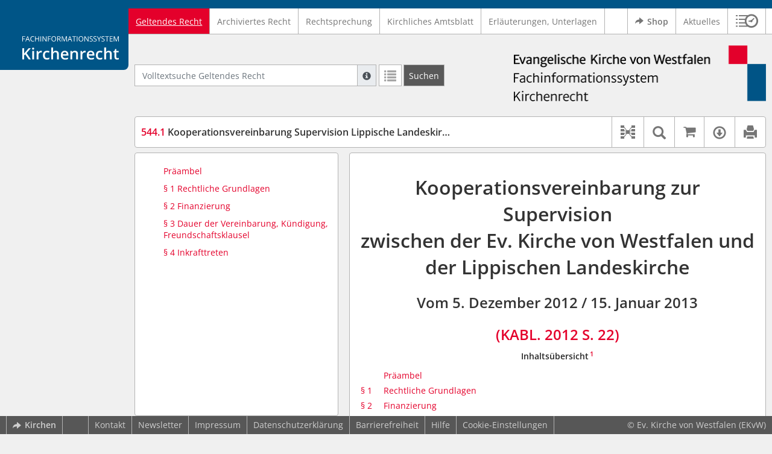

--- FILE ---
content_type: text/html; charset=utf-8
request_url: https://www.kirchenrecht-ekvw.de/document/26502
body_size: 10863
content:
<!DOCTYPE html>
<html lang="de">
  <head>
    <meta charset="utf-8">
    <meta name="viewport" content="width=device-width, initial-scale=1, shrink-to-fit=no">
    <meta http-equiv="X-UA-Compatible" content="IE=edge">
    <meta name="robots" content="index,follow">
    <title>Geltendes Recht: 544.1 Kooperationsvereinbarung Supervision Lippische Landeskirche (SVV-LLK) -  Kirchenrecht Online-Nachschlagewerk | Ev. Kirche von Westfalen</title>

    <link rel="stylesheet" type="text/css" media="all" href="/css/bootstrap.min.css" />
<link rel="stylesheet" type="text/css" media="all" href="/css/styles.css" />
<link rel="stylesheet" type="text/css" media="screen" href="/css/datepicker.css" />
<link rel="stylesheet" type="text/css" media="screen" href="/css/font-awesome.min.css" />
<link rel="stylesheet" type="text/css" media="screen" href="/css/cookieconsent.css" />
<link rel="stylesheet" type="text/css" media="screen" href="/css/bootstrap-pincode-input.css" />

    <link rel="shortcut icon" href="/images/gfx_ekvw/favicon.ico" />
          <!-- Piwik -->
      <script type="text/plain" data-cookiecategory="statistics">
        var _paq = _paq || [];
        _paq.push(["setDomains", ["*.kirchenrecht-ekvw.de","*.ekvw-recht.de","*.kirchenrecht-westfalen.de"]]);
                  _paq.push(['trackPageView']);
                _paq.push(['enableLinkTracking']);
        (function() {
          var u="//wbv-analytics.saltation.de/analytics/";
          _paq.push(['setTrackerUrl', u+'piwik.php']);
          _paq.push(['setSiteId', 1]);
          var d=document, g=d.createElement('script'), s=d.getElementsByTagName('script')[0];
          g.type='text/javascript'; g.async=true; g.defer=true; g.src=u+'piwik.js'; s.parentNode.insertBefore(g,s);
        })();
      </script>
      <!-- End Piwik Code -->
      </head>
  <body class="EKVW">
    <header class="container-fluid headerWrap">
      <div class="topBar"></div>
      <div class="row headerNavigationWrap">
        <div class="col-lg-2 d-none d-lg-flex columnLogo">
          <div class="sideHeaderWrap">
            <div class="sideHeader d-none d-lg-block">
                              <span class="logo"><span class="sr-only">Logo Fachinformationssystem Kirchenrecht</span></span>
                          </div>
          </div>
        </div>
        <div class="col-12 col-lg-10 col-xxl-8 columnNav">
          <div class="container-xl">
                          <div class="contentHeader">
                <div class="navMain d-print-none">
                  <nav class="navbar navbar-expand-lg navbar-light" aria-label="Hauptnavigation">

      <a class="navbar-brand d-lg-none">Fachinformationssystem Kirchenrecht</a>
  
  <button class="navbar-toggler"
          type="button"
          data-toggle="collapse"
          data-target="#navMain"
          aria-controls="navMain"
          aria-expanded="false"
          aria-label="Zeige Hauptnavigation">
    <span class="navbar-toggler-icon"></span>
  </button>

  <div class="collapse navbar-collapse" id="navMain">
    <ul class="nav navbar-nav mr-auto">
            <li class="nav-item active">
              <a class="nav-link" href="/list/geltendes_recht" aria-current="true">Geltendes Recht</a>
          </li>
      <li class="nav-item ">
              <a class="nav-link" href="/list/archiviertes_recht" >Archiviertes Recht</a>
          </li>
      <li class="nav-item ">
              <a class="nav-link" href="/list/rechtsprechung" >Rechtsprechung</a>
          </li>
      <li class="nav-item ">
              <a class="nav-link" href="/list/kirchliches_amtsblatt" >Kirchliches Amtsblatt</a>
          </li>
      <li class="nav-item ">
              <a class="nav-link" href="/list/begruendung" >Erläuterungen, Unterlagen</a>
          </li>
  


<script type="text/javascript">
  var current_group_id = 'geltendes_recht'
</script>

    </ul>
    <ul class="nav navbar-nav navbar-right ml-auto">
              <li class="">
                      <a class="external"  target="_blank"   href="https://kirchenrecht.shop" >
              <span class="externalIcon" aria-hidden="true"></span>              Shop
            </a>
                  </li>
              <li class="">
                      <a class=""   href="/document/aktuelles" >
                            Aktuelles
            </a>
                  </li>
                  <li class="linkHistoryModalWrap">
        <a href="#historyModal"
           title="Sitzungsverlauf"
           class="btnMeinKirchenrecht"
           data-toggle="modal"
           data-target="#historyModal"
           aria-haspopup="dialog"
           aria-label="Sitzungsverlauf im Modal öffnen"
           role="button">
          <span class="icon-btn_meinKirchenrecht" aria-hidden="true"></span>
          <span class="sr-only">Sitzungsverlauf im Modal öffnen</span>
        </a>
      </li>
          </ul>
  </div>
</nav>

                </div>
              </div>
                      </div>
        </div>
        <div class="col-xxl-2 d-none d-xxl-flex columnSpacer"></div>
      </div>

    </header>

    <main class="container-fluid">
      <div class="row headerContentWrap">
        <div class="col-lg-2 d-none d-lg-flex"></div>
        <div class="col-12 col-lg-10 col-xxl-8 d-flex">
          <div class="container-xl my-auto">
            <div class="row">
              <div class="col-6 d-flex">
                                                  <form class="searchForm" role="search" action="/search/geltendes_recht" method="POST">
  <div class="input-group input-group-sm">
    <label for="searchword" class="sr-only">Volltextsuche Geltendes Recht</label>
    <input type="text" id="searchword" class="form-control typeahead" name="searchword" placeholder="Volltextsuche Geltendes Recht" value="" />
    <div class="input-group-append">
      <button class="input-group-text searchTooltip mr-1" aria-label="Hilfe zur Suche" aria-describedby="searchExplanation">
        <span class="glyphicon glyphicon-info-sign" aria-hidden="true"></span>
        <span class="searchTooltipContent" style="display:none">
          <span class="d-block mb-2">
            Suche mit Platzhalter "*", Bsp. Pfarrer*, findet auch: "Pfarrerinitiative" oder "Pfarrerausschuss".
          </span>
          <span class="d-block mb-2">
            Weitere Suchoperatoren finden Sie in unserer Hilfe.
          </span>
        </span>
      </button>
      <div id="searchExplanation" class="sr-only">
        <p>
          Suche mit Platzhalter "*", Bsp. Pfarrer*, findet auch: "Pfarrerinitiative" oder "Pfarrerausschuss".
        </p>
        <p>
          Weitere Suchoperatoren finden Sie in unserer Hilfe.
        </p>
      </div>
      <a href="/search/geltendes_recht"
         class="btn btn-default btnContainsGlyphicon mr-1"
         aria-label="Letzte Trefferliste"
         title="Letzte Trefferliste">
        <span class="glyphicon glyphicon-list" aria-hidden="true"></span>
      </a>
      <button type="submit"
              class="btn btn-default btn-neutral btn-search"
              aria-label="Suchen">
        <span class="label d-none d-md-block">Suchen</span>
        <span class="glyphicon glyphicon-search d-md-none" aria-hidden="true"></span>
      </button>
      <input type="hidden" name="current" value="current" />
      <input type="hidden" name="organizations[]" value="EKVW" />
    </div>
  </div>
</form>

                                              </div>
              <div class="col-6 d-flex">
                <div class="churchLogo my-auto ml-auto">
                  <p class="m-0">
                    <a title="zur EKVW-Homepage" href="https://www.ekvw.de" style="width: 100%" ><span class="sr-only">Logo Ev. Kirche von Westfalen</span></a>
                                      </p>
                </div>
                <div class="churchTitle my-auto ml-auto">
                                      <a title="zur EKVW-Homepage" href="https://www.ekvw.de" target="_blank">
                      Ev. Kirche von Westfalen
                    </a>
                                  </div>
              </div>
            </div>
          </div>
        </div>
        <div class="col-xxl-2 d-none d-xxl-flex"></div>
      </div>
      <div class="row headerContentBackgroundWrap"></div>

      <div class="row mainContentWrap">
        <div class="col-lg-2"></div>
        <div class="col-xs-12 col-lg-10 col-xxl-8">
          <div class="container-xl mainContent">
                  <div class="row navigationInfoWrap showSuccess">
      <div class="col-md-12">
        <div class="card">
          <div class="card-body navigationInfo p-0">
            <nav class="navbar navbar-default navbar-expand-sm navbar-ordernav first d-print-none" aria-label="544.1 Kooperationsvereinbarung Supervision Lippische Landeskirche (SVV-LLK)">
              <div class="documentTitle px-0 col-sm-6">
                <h2 title="544.1 Kooperationsvereinbarung Supervision Lippische Landeskirche (SVV-LLK)"><a href="#"><span class="highlight">544.1</span> Kooperationsvereinbarung Supervision Lippische Landeskirche (SVV-LLK)</a></h2>
              </div>
                              <div class="collapse navbar-collapse"
     id="subnavigationCollapse"
     aria-label="Werkzeugleiste"
     role="toolbar">
  <ul class="nav navbar-nav navbar-right ml-auto">
              <li class="nav-item click-toggle d-xl-none documentTocButton">
        <button type="button"
           title="Inhaltsverzeichnis"
           class="nav-link"
           data-toggle="collapse"
           data-target="#documentToc"
           aria-controls="documentToc"
           aria-expanded="false">
          <span class="glyphicon glyphicon-list" aria-hidden="true"></span>
          <span class="sr-only">Inhaltsverzeichnis</span>
        </a>
      </li>
                  <li class="nav-item documentLinkViewButton">
                  <a href="/document/26502/links"
             title="Dokument-Beziehungen"
             class="nav-link"
             data-toggle="modal"
             data-target="#documentLinksModal"
             role="button"
             aria-haspopup="dialog">
            <span class="glyphicon glyphicon-document-links" aria-hidden="true"></span>
            <span class="sr-only">Dokument-Beziehungen</span>
          </a>
              </li>
              <li class="nav-item dropdown py-0 documentSearchButton">
        <button class="nav-link dropdown-toggle"
                title="Textsuche im Dokument"
                type="button"
                data-toggle="dropdown"
                data-reference="#documentContent"
                aria-controls="documentSearchBar"
                aria-expanded="false">
          <span class="glyphicon glyphicon-search" aria-hidden="true"></span>
          <span class="sr-only">Textsuche im Dokument</span>
        </button>
        <div id="documentSearchBar"
     class="dropdown-menu dropdown-menu-right documentSearch py-0"
     onclick="event.stopPropagation()">
  <form class="form-group row m-0">
    <div class="col-sm-12 d-flex">
      <div class="d-flex align-items-center">
        <label for="documentFullTextSearch" class="documentSearchText sr-only my-0 mr-2">Dokument-Volltextsuche</label>
      </div>
      <div class="actionWrap d-flex ml-auto align-items-center">
        <div class="input-group">
          <input type="text"
                  id="documentFullTextSearch"
                  class="form-control form-control-sm documentSearchInput"
                  placeholder="Dokument-Volltextsuche">
          <div class="input-group-append">
            <button type="submit"
                    class="btn btn-sm icon"
                    aria-label="Suchen">
              <span class="glyphicon glyphicon-search" aria-hidden="true"></span>
              <span class="sr-only">Suchen</span>
            </button>
          </div>
        </div>
        <button type="button"
                id="documentSearchNext"
                title="Nächster Treffer im Dokument"
                aria-label="Nächster Treffer im Dokument">
          <span class="glyphicon glyphicon glyphicon-chevron-down" aria-hidden="true"></span>
          <span class="sr-only">Nächster Treffer im Dokument</span>
        </button>
        <button type="button"
                id="documentSearchPrev"
                title="Vorheriger Treffer im Dokument"
                aria-label="Vorheriger Treffer im Dokument">
          <span class="glyphicon glyphicon glyphicon-chevron-up" aria-hidden="true"></span>
          <span class="sr-only">Vorheriger Treffer im Dokument</span>
        </button>
      </div>
    </div>
  </form>
</div>
      </li>
              <li class="nav-item documentCartButton">
        <a href="http://kirchenrecht.shop/PdfCollection/init/article/ekvw-360361"
           title="Auf kirchenrecht.shop bestellen"
           class="nav-link"
           target="_blank">
          <i class="fa fa-shopping-cart"></i>
          <span class="sr-only">Auf kirchenrecht.shop bestellen</span>
        </a>
      </li>
              <li class="nav-item dropdown documentDownloadButton">
        <button class="nav-link dropdown-toggle"
                title="Verfügbare E-Book-Formate"
                type="button"
                data-toggle="dropdown"
                aria-controls="documentDownload"
                aria-expanded="false">
          <span class="glyphicon glyphicon-download" aria-hidden="true"></span>
          <span class="sr-only">Verfügbare E-Book-Formate</span>
        </button>
        <div id="documentDownload" class="dropdown-menu dropdown-menu-right wokrlistsuccess">
  <ul role="presentation">
          <li>
        <a href="/pdf/26502.pdf" class="dropdown-item" target="_blank" title="Download PDF">Download als PDF</a>
      </li>
              <li>
        <a href="/word/26502.doc" class="dropdown-item" title="Download Word (ab 2003)">Download als Word (ab 2003)</a>
      </li>
              <li>
        <a href="/word/pandoc/26502.doc" class="dropdown-item" title="Download Word (docx)">Download als Word (docx)</a>
      </li>
      <li>
        <a href="/word/pandoc_no_subscript/26502.doc" class="dropdown-item" title="Download Word (docx) Ohne Satzzahlen">Download als Word (docx) Ohne Satzzahlen</a>
      </li>
              <li>
        <a href="/epub/26502.epub" class="dropdown-item" title="Download ePub">Download als ePub</a>
      </li>
              <li>
        <a href="/epub_simple/26502.epub" class="dropdown-item" title="Download ePub (Tolino)">Download als ePub (Tolino)</a>
      </li>
              <li>
        <a href="/epub/26502.mobi" class="dropdown-item" title="Download Mobi (Kindle)">Download als Mobi (Kindle)</a>
      </li>
      </ul>
</div>
      </li>
              <li class="nav-item documentPrintButton">
        <a title="Drucken" class="nav-link" href="/pdf/26502.pdf" target="_blank">
          <span class="glyphicon glyphicon-print"></span>
        </a>
      </li>
      </ul>
</div>
                          </nav>
          </div>
        </div>
      </div>
            <div id="documentRelation" class="col-md-8 documentRelation collapse">
  <div class="card">
    <div class="card-body">
      <ul role="presentation" class="relatedDocuments">
        <li>Gesamterläuterungen:
          <ul>
                          <li>-</li>
                      </ul>
        </li>

        <li>Einzelerläuterung:
          <ul>
                          <li>-</li>
                      </ul>
        </li>
      </ul>
    </div>
  </div>
</div>

    </div>
  
  <div class="row">
          <nav class="col-xl-4" aria-label="Dokument Inhaltsverzeichnis">
  <div class="card collapse d-print-none mb-2" id="documentToc" data-toggle="false">
      <div class="card-body documentTocPanel">
        <div class="navbar documentToc" role="complementary">
          <ul>
   <li class="section level_4"><a href="#s00000080" title="Präambel ">Präambel </a></li>
   <li class="section level_4"><a href="#s00000081" title="§ 1  Rechtliche Grundlagen ">§ 1  Rechtliche Grundlagen </a></li>
   <li class="section level_4"><a href="#s00000082" title="§ 2 Finanzierung">§ 2 Finanzierung</a></li>
   <li class="section level_4"><a href="#s00000083" title="§ 3 Dauer der Vereinbarung, Kündigung, Freundschaftsklausel">§ 3 Dauer der Vereinbarung, Kündigung, Freundschaftsklausel</a></li>
   <li class="section level_4"><a href="#s00000084" title="§ 4 Inkrafttreten">§ 4 Inkrafttreten</a></li>
</ul>
        </div>
    </div>
  </div>
</nav>
    
    <div class="col-xl-8">
      <div class="card">
        <div id="documentContent" class="card-body documentContent ">
                    <span xmlns:epub="http://www.idpf.org/2007/ops" class="no-height"><a class="internal" id="top">.</a></span><h1 xmlns:epub="http://www.idpf.org/2007/ops" class="chapter_title center text-center">Kooperationsvereinbarung zur Supervision <br/>zwischen der Ev. Kirche von Westfalen und <br/>der Lippischen Landeskirche </h1><h2 xmlns:epub="http://www.idpf.org/2007/ops" class="chapter_subtitle center text-center">Vom 5. Dezember 2012 / 15. Januar 2013</h2><h2 xmlns:epub="http://www.idpf.org/2007/ops" class="chapter_subtitle center text-center"><a href="/kabl/26189.pdf#page=22" target="_blank">(KABL. 2012 S. 22)</a></h2><div xmlns:epub="http://www.idpf.org/2007/ops" class="toc"><p class="chapter_subtitle_type bold text-center">Inhalts&uuml;bersicht<span class="footnote"><a href="#down1" title="Zur Fu&szlig;note"><sup>1</sup></a><span><a class="internal" id="up1">#</a></span></span></p><table width="100%" style="margin-bottom:10mm;"><tbody><tr style="vertical-align: top;"><td style="vertical-align: top;text-align: left;"><div class="para"></div></td><td style="vertical-align: top;"><div class="para"><a href="#s00000080">Pr&auml;ambel </a></div></td></tr><tr style="vertical-align: top;"><td style="vertical-align: top;text-align: left;"><div class="para"><a href="#s00000081">&sect; 1 </a></div></td><td style="vertical-align: top;"><div class="para"><a href="#s00000081">Rechtliche Grundlagen </a></div></td></tr><tr style="vertical-align: top;"><td style="vertical-align: top;text-align: left;"><div class="para"><a href="#s00000082">&sect; 2</a></div></td><td style="vertical-align: top;"><div class="para"><a href="#s00000082">Finanzierung</a></div></td></tr><tr style="vertical-align: top;"><td style="vertical-align: top;text-align: left;"><div class="para"><a href="#s00000083">&sect; 3</a></div></td><td style="vertical-align: top;"><div class="para"><a href="#s00000083">Dauer der Vereinbarung, K&uuml;ndigung, Freundschaftsklausel</a></div></td></tr><tr style="vertical-align: top;"><td style="vertical-align: top;text-align: left;"><div class="para"><a href="#s00000084">&sect; 4</a></div></td><td style="vertical-align: top;"><div class="para"><a href="#s00000084">Inkrafttreten</a></div></td></tr></tbody></table></div><div xmlns:epub="http://www.idpf.org/2007/ops" class="chapter_para"></div><span xmlns:epub="http://www.idpf.org/2007/ops" class="no-height"><a class="internal" id="s00000068">#</a></span><span xmlns:epub="http://www.idpf.org/2007/ops" class="no-height"><a class="internal" id="s00000069">#</a></span><span xmlns:epub="http://www.idpf.org/2007/ops" class="no-height"><a class="internal" id="s00000070">#</a></span><span xmlns:epub="http://www.idpf.org/2007/ops" class="no-height"><a class="internal" id="s00000071">#</a></span><div xmlns:epub="http://www.idpf.org/2007/ops" class="para">Zwischen der Evangelischen Kirche von Westfalen (EKvW) und der Lippischen Landeskirche (LLK) wird zur gemeinsamen Organisation und Durchf&uuml;hrung von Supervisionsprozessen f&uuml;r Mitarbeiterinnen und Mitarbeiter der Lippischen Landeskirche folgende Vereinbarung geschlossen:</div><span xmlns:epub="http://www.idpf.org/2007/ops" class="section_end 00000071"></span><span xmlns:epub="http://www.idpf.org/2007/ops" class="no-height"><a class="internal" id="s00000080">#</a></span><h4 xmlns:epub="http://www.idpf.org/2007/ops" class="section4_title">Pr&auml;ambel </h4><div xmlns:epub="http://www.idpf.org/2007/ops" class="para"><span class="subscript"> 1&nbsp;</span>Das Institut f&uuml;r Aus-, Fort- und Weiterbildung (IAFW) in Schwerte-Villigst ist eine unselbstst&auml;ndige Einrichtung der Evangelischen Kirche von Westfalen (EKvW) im Sinne von <a href="/document/5732#s11560004" data-document-id="5732">Artikel 156 der Kirchenordnung</a><span class="footnote"><a href="#down2" title="Zur Fu&szlig;note"><sup>2</sup></a><span><a class="internal" id="up2">#</a></span></span>. <span class="subscript"> 2&nbsp;</span>Zu den Aufgaben des IAFW geh&ouml;rt gem&auml;&szlig; &sect; 1 Ziffer 2 der Institutsordnung vom 19. Januar 2012 (KABl. 2012 S. 62) die Organisation und Durchf&uuml;hrung der Supervision im Rahmen der Supervisionsordnung. <span class="subscript"> 3&nbsp;</span>Gem&auml;&szlig; &sect; 1 Ziffer 3 Satz 1 der Institutsordnung kooperiert das IAFW zur Erf&uuml;llung seiner Aufgaben unter anderem mit den Tr&auml;gerkirchen des Gemeinsamen Pastoralkollegs. </div><span xmlns:epub="http://www.idpf.org/2007/ops" class="section_end 00000080"></span><span xmlns:epub="http://www.idpf.org/2007/ops" class="no-height"><a class="internal" id="s00000081">#</a></span><h4 xmlns:epub="http://www.idpf.org/2007/ops" class="section4_title">&sect; 1 <br/>Rechtliche Grundlagen </h4><div xmlns:epub="http://www.idpf.org/2007/ops" class="para"><span class="randnr">
					(
					1
					)
				</span><span class="subscript"> 1&nbsp;</span>Im Auftrag der Lippischen Landeskirche wird durch den Bereich Supervision im Institut f&uuml;r Aus-, Fort- und Weiterbildung die Supervision von Mitarbeiterinnen und Mitarbeitern der Lippischen Landeskirche organisiert und angeboten. <span class="subscript"> 2&nbsp;</span>Sie wird erteilt von kirchlich anerkannten, im kirchlichen Dienst stehenden Supervisorinnen und Supervisoren. </div><div xmlns:epub="http://www.idpf.org/2007/ops" class="para"><span class="randnr">
					(
					2
					)
				</span> Das Angebot der Supervision gilt f&uuml;r alle haupt- und nebenamtlichen Mitarbeiterinnen und Mitarbeiter der Lippischen Landeskirche. </div><div xmlns:epub="http://www.idpf.org/2007/ops" class="para"><span class="randnr">
					(
					3
					)
				</span> Die Supervision von Mitarbeiterinnen und Mitarbeitern der Lippischen Landeskirche erfolgt auf der Grundlage der Verordnung f&uuml;r die Supervision in der Evangelischen Kirche von Westfalen (SVV) vom 14. M&auml;rz 2002 und des Merkblattes zur Verordnung f&uuml;r die Supervision in der Evangelischen Kirche von Westfalen (KABl. 2002 S. 102). </div><div xmlns:epub="http://www.idpf.org/2007/ops" class="para"><span class="randnr">
					(
					4
					)
				</span> Das lippische Landeskirchenamt spricht die Anerkennung nach Ziffer 2.1 SVV von Supervisorinnen und Supervisoren aus dem Bereich der Lippischen Landeskirche im Benehmen mit dem Institut f&uuml;r Aus-, Fort- und Weiterbildung aus. </div><div xmlns:epub="http://www.idpf.org/2007/ops" class="para"><span class="randnr">
					(
					5
					)
				</span> Die anerkannten lippischen Supervisorinnen und Supervisoren werden in eine gemeinsame Liste der Evangelischen Kirche von Westfalen und der Lippischen Landeskirche aufgenommen. Sie werden vom Bereich Supervision im IAFW in regelm&auml;&szlig;igen Abst&auml;nden zu Beratungen und Fachtagungen eingeladen.</div><div xmlns:epub="http://www.idpf.org/2007/ops" class="para"><span class="randnr">
					(
					6
					)
				</span> Die H&ouml;he der Honorars&auml;tze der Supervisorinnen und Supervisoren sowie des von den Supervisandinnen und Supervisanden zu zahlenden Eigenanteils richtet sich nach Ziffer 7 des Merkblattes (siehe Absatz 3). </div><span xmlns:epub="http://www.idpf.org/2007/ops" class="section_end 00000081"></span><span xmlns:epub="http://www.idpf.org/2007/ops" class="no-height"><a class="internal" id="s00000082">#</a></span><h4 xmlns:epub="http://www.idpf.org/2007/ops" class="section4_title">&sect; 2<br/>Finanzierung</h4><div xmlns:epub="http://www.idpf.org/2007/ops" class="para"><span class="randnr">
					(
					1
					)
				</span> Die f&uuml;r den Bereich Supervision im IAFW entstehenden Personal- und Sachkosten werden wie folgt zwischen der Evangelischen Kirche von Westfalen und der Lippischen Landeskirche aufgeteilt:</div><div xmlns:epub="http://www.idpf.org/2007/ops" class="para"><table width="100%"><colgroup><col style="width:75%;;vertical-align: top;"><col style="width:25%;;vertical-align: top;"></colgroup><tbody><tr style="vertical-align: top;"><td style="padding:0px;;vertical-align: top;"><div class="para">Evangelische Kirche von Westfalen</div></td><td style="padding:0px;;vertical-align: top;"><div class="para text-right">97,5 Prozent</div></td></tr><tr style="vertical-align: top;"><td style="padding:0px;;vertical-align: top;"><div class="para">Lippische Landeskirche</div></td><td style="padding:0px;;vertical-align: top;"><div class="para text-right">2,5 Prozent</div></td></tr></tbody></table></div><div xmlns:epub="http://www.idpf.org/2007/ops" class="para"><span class="randnr"/>
					(
					2
					)
				</span><span class="subscript"> 1&nbsp;</span>Die Evangelische Kirche von Westfalen stellt rechtzeitig vor Beginn eines Haushaltsjahres einen Teilhaushaltsplan f&uuml;r den Bereich Supervision im Benehmen mit der Lippischen Landeskirche auf. <span class="subscript"> 2&nbsp;</span>Die Jahresrechnung wird der Lippischen Landeskirche alsbald nach dem Jahresabschluss vorgelegt.</div><div xmlns:epub="http://www.idpf.org/2007/ops" class="para"><span class="randnr">
					(
					3
					)
				</span><span class="subscript"> 1&nbsp;</span>F&uuml;r die Verwaltungsgesch&auml;fte, die die Kassengemeinschaft Haus Villigst, die Tagungsst&auml;tte &bdquo;Haus Villigst&ldquo; und die Verwaltung des IAFW f&uuml;r den Bereich Supervision erledigen, kann eine Verwaltungsvereinbarung zwischen der Evangelischen Kirche von Westfalen und der Lippischen Landeskirche geschlossen werden. <span class="subscript"> 2&nbsp;</span>In dieser Vereinbarung sind die zu erledigenden Arbeiten und die Verg&uuml;tung festzulegen.</div><span xmlns:epub="http://www.idpf.org/2007/ops" class="section_end 00000082"></span><span xmlns:epub="http://www.idpf.org/2007/ops" class="no-height"><a class="internal" id="s00000083">#</a></span><h4 xmlns:epub="http://www.idpf.org/2007/ops" class="section4_title">&sect; 3<br/>Dauer der Vereinbarung, K&uuml;ndigung, Freundschaftsklausel</h4><div xmlns:epub="http://www.idpf.org/2007/ops" class="para"><span class="randnr">
					(
					1
					)
				</span><span class="subscript"> 1&nbsp;</span>Die Vereinbarung wird f&uuml;r die Dauer von f&uuml;nf Jahren geschlossen. <span class="subscript"> 2&nbsp;</span>Die Vereinbarung kann von jedem Vertragspartner zum Laufzeitende mit einer Frist von zwei Monaten gek&uuml;ndigt werden.<span class="subscript"> 3&nbsp;</span>Ihre Laufzeit verl&auml;ngert sich automatisch um weitere f&uuml;nf Jahre, wenn kein Vertragspartner von seinem K&uuml;ndigungsrecht Gebrauch macht. </div><div xmlns:epub="http://www.idpf.org/2007/ops" class="para"><span class="randnr">
					(
					2
					)
				</span> &Auml;nderungen und Erg&auml;nzungen der Vereinbarung beschlie&szlig;en das Landeskirchenamt der Evangelischen Kirche von Westfalen und der Landeskirchenrat der Lippischen Landeskirche. </div><div xmlns:epub="http://www.idpf.org/2007/ops" class="para"><span class="randnr">
					(
					3
					)
				</span> Meinungsverschiedenheiten zur Auslegung werden auf freundschaftlicher Basis beseitigt. Bei wesentlichen &Auml;nderungen der Rechtsgrundlagen f&uuml;r die Supervision wird die Lippische Landeskirche einbezogen.</div><span xmlns:epub="http://www.idpf.org/2007/ops" class="section_end 00000083"></span><span xmlns:epub="http://www.idpf.org/2007/ops" class="no-height"><a class="internal" id="s00000084">#</a></span><h4 xmlns:epub="http://www.idpf.org/2007/ops" class="section4_title">&sect; 4<br/>Inkrafttreten</h4><div xmlns:epub="http://www.idpf.org/2007/ops" class="para">Die Vereinbarung tritt am 1. Januar 2013 in Kraft.</div><span xmlns:epub="http://www.idpf.org/2007/ops" class="section_end 00000084"></span><span xmlns:epub="http://www.idpf.org/2007/ops" class="section_end 00000070"></span><span xmlns:epub="http://www.idpf.org/2007/ops" class="section_end 00000069"></span><span xmlns:epub="http://www.idpf.org/2007/ops" class="section_end 00000068"></span><hr xmlns:epub="http://www.idpf.org/2007/ops"><div xmlns:epub="http://www.idpf.org/2007/ops" class="para"><span><a class="internal" id="down1">#</a></span><span class="footnote"><br/><a href="#up1" title="Zur&uuml;ck">1<span>&nbsp;&uarr;</span></a> <span class="para">Die Inhalts&uuml;bersicht ist nicht Bestandteil dieser Vereinbarung.</span></span></div><div xmlns:epub="http://www.idpf.org/2007/ops" class="para"><span><a class="internal" id="down2">#</a></span><span class="footnote"><br/><a href="#up2" title="Zur&uuml;ck">2<span>&nbsp;&uarr;</span></a> <span class="para">Nr. <span class="bold">1</span>.</span></span></div>
        </div>
      </div>
    </div>
  </div>

  <div class="modal fade" id="documentLinksModal" tabindex="-1" role="dialog" aria-hidden="true">
    <div class="modal-dialog modal-xl">
      <div class="modal-content">
        <div class="spinner-border text-secondary" role="status">
          <span class="sr-only">Loading...</span>
        </div>
      </div>
    </div>
  </div>
          </div>
        </div>
        <div class="col-xxl-2"></div>
      </div>
    </main>

          <footer class="container-fluid footerWrap hidden-print" role="contentinfo">
                  <!-- original footer content start -->
          <nav class="navbar navbar-default navbar-expand-sm footerNav" aria-label="Abbinder Navigation">
  <ul class="navbar-nav d-none d-xl-flex">
                  <li class="nav-item"><a class="external"  target="_blank"  title="Kirchenrecht – Ihr Webportal zu den Rechtssammlungen der Evangelischen Kirchen" href="https://www.wbv-kommunikation.de/leistungen/kirchenverwaltung/landeskirchen"><span class="externalIcon" aria-hidden="true"></span>Kirchen</a></li>
            </ul>
  <ul class="navbar-nav">
                  <li class="nav-item"><a class=""   href="/document/kontakt">Kontakt</a></li>
                        <li class="nav-item">
          <a href="#newsletterModal"
             data-toggle="modal"
             data-target="#newsletterModal"
             aria-haspopup="dialog"
             role="button">
            Newsletter
          </a>
        </li>
                        <li class="nav-item"><a class=""   href="/document/impressum">Impressum</a></li>
                        <li class="nav-item"><a class=""   href="/document/datenschutz">Datenschutzerklärung</a></li>
                        <li class="nav-item"><a class=""   href="/document/barriefreiheit">Barrierefreiheit</a></li>
                        <li class="nav-item"><a class=""   href="/document/hilfe">Hilfe</a></li>
            </ul>
    <ul class="navbar-nav navCookieSettings">
    <li class="nav-item">
      <a href="#"
         data-cc="c-settings"
         aria-haspopup="dialog"
         role="button">
        Cookie-Einstellungen
      </a>
    </li>
  </ul>
</nav>

                    <div class="footerCopyright">
            <p class="m-0">&copy; Ev. Kirche von Westfalen (EKvW)</p>
          </div>
                    <!-- original footer content end -->
              </footer>
    
    <div class="dialog">
            <div class="modal fade" id="newsletterModal" tabindex="-1" role="dialog" aria-labelledby="newsletterModalLabel" aria-hidden="true">
  <div class="modal-dialog">
    <div class="modal-content">
      <div class="modal-header">
                  <h1 class="modal-title h4" id="newsletterModalLabel"><b>Abonnieren Sie unseren „Newsletter FIS-Kirchenrecht“</b></h1>
                <button type="button" class="close" data-dismiss="modal"><span aria-hidden="true">&times;</span><span class="sr-only">Dialog schließen</span></button>
      </div>

        <div class="modal-body">
          <p>
        Der Newsletter Fachinformationssystem Kirchenrecht der Ev. Kirche von Westfalen informiert Sie über:
      </p>

      <ul>
                  <li>
            das Erscheinen des Kirchlichen Amtsblattes und
          </li>
          <li>
            Wissenswertes zu Neuaufnahmen und wesentliche Änderungen beim kirchlichen Recht
          </li>
        
        
        
              </ul>
    
    <ul class="ticks">
              <li>
          <span class="glyphicon glyphicon-ok" aria-hidden="true"></span>
          monatlich
        </li>
        <li>
          <span class="glyphicon glyphicon-ok" aria-hidden="true"></span>
          kostenlos
        </li>
        <li>
          <span class="glyphicon glyphicon-ok" aria-hidden="true"></span>
          jederzeit kündbar
        </li>
          </ul>
  </div>

              <style type="text/css">

.nl-form-body .element .validation{
  color:#990012;
  display:none;
  font-weight:bold;
}

.nl-form-body .element.invalid .validation{
  display:block !important;
}

.nl-form-body .element.mandatory .first label::after{
  content:"*";
}

.nl-form-body p.descr{
  color:#929292;
  font-size:0.9em;
  line-height:0.9em;
  margin:0 0 0.1em;
  padding:0 0 2px 0;
}

.nl-form-body .first p.descr{
  display:none !important;
}

.nl-form-body .element.invalid input[type=text],.nl-form-body .element.invalid select,.nl-form-body .element.invalid textarea{
  border:solid 1px #990012;
}

</style>

<form id="optin_form_3" action="https://login.mailingwork.de/optin/optin/execute" method="post" accept-charset="utf-8">
  <div class="nl-form-body modal-body">
    <!-- BEGIN ELEMENTS -->
    <input name="account_id"  value="18496" type="hidden" />
    <input name="account_code"  value="fPnQP" type="hidden" />
    <input name="optinsetup_id"  value="3" type="hidden" />
    <input name="optinsetup_code"  value="hGdK9" type="hidden" />
    <input id="fa_4_3" name="ic"  value="" type="hidden" />
    <script> setInterval(function(){ var el=document.getElementById("fa_4_3"); if(el){ if (isNaN(parseInt(el.value)) == true){ el.value = 0; } else{ el.value = parseInt(el.value) + 17; } } }, 1000); </script>

    <div class="element form-group">
      <div id="errorSalutation" class="validation" role="alert" aria-hidden="true">
        Bitte füllen Sie das Pflichtfeld aus.
      </div>
      <div class="first">
        <label for="salutation">Anrede</label>
      </div>
      <div class="second">
        <div>
          <select id="salutation" name="fields[2]" class="form-control" aria-describedby="errorSalutation">
            <option value=""></option>
            <option value="Herr">Herr</option>
            <option value="Frau">Frau</option>
            <option value="keine Anrede">keine Anrede</option>
          </select>
        </div>
      </div>
    </div>
    <div class="element form-group">
      <div id="errorTitle" class="validation" role="alert" aria-hidden="true">
        Bitte füllen Sie das Pflichtfeld aus.
      </div>
      <div class="first">
        <label for="title">Titel</label>
      </div>
      <div class="second">
        <input id="title" name="fields[7]" type="text" value="" class="form-control" placeholder="Titel" aria-describedby="errorTitle" />
      </div>
    </div>
    <div class="element form-group">
      <div id="errorLastName" class="validation" role="alert" aria-hidden="true">
        Bitte füllen Sie das Pflichtfeld aus.
      </div>
      <div class="first">
        <label for="lastName">Nachname</label>
      </div>
      <div class="second">
        <input id="lastName" name="fields[4]" type="text" value="" class="form-control" placeholder="Nachname" aria-describedby="errorLastName" />
      </div>
    </div>
    <div id="fa_9_3" class="element mandatory form-group">
      <div id="errorMail" class="validation" role="alert" aria-hidden="true">
        Bitte füllen Sie das Pflichtfeld aus.
      </div>
      <div class="first">
        <label for="mail">E-Mail</label>
        <p class="descr py-2">* Pflichtfeld</p>
      </div>
      <div class="second">
        <input id="mail" name="fields[1]" type="email" required value="" class="form-control" placeholder="E-Mail" aria-describedby="errorMail" />
        <p class="descr py-2">* Pflichtfeld</p>
      </div>
    </div>
    <div class="element">
      <p>Bitte geben Sie Ihre E-Mail-Adresse ein, um unseren Newsletter zu abonnieren.</p>
    </div>
    <!-- END ELEMENTS -->
  </div>

  <div class="modal-footer">
    <button type="submit" class="btn btn-primary">Absenden</button>
  </div>
</form>

<script type="text/javascript">
  window.addEventListener("load", function(e){
    document.getElementById("optin_form_3").addEventListener("submit", function(e) {
      var makeValid = function(id) {
        document.getElementById(id).className = "element mandatory";
      };

      var makeInvalid = function(id, msg) {
        document.getElementById(id).className = "element mandatory invalid";
      };

      /* BEGIN ELEMENTS */
      try {
        var validmail = new RegExp("^[a-zA-Z0-9_.-]+@[a-zA-Z0-9_.-]+.[a-zA-Z0-9]{2,13}$");
        var value = document.getElementById("fa_9_3").getElementsByTagName("input")[0].value;

        if (value && !validmail.test(value))
          throw "Bitte füllen Sie das Pflichtfeld aus.";

        if (document.getElementById("fa_9_3").getElementsByTagName("input")[0].value.match(/^s*$/))
          throw "Bitte füllen Sie das Pflichtfeld aus.";

        makeValid("fa_9_3");
      } catch(exception) {
        e.preventDefault();
        makeInvalid("fa_9_3", exception);
      }
      /* END ELEMENTS */
    });
  });
  /* BEGIN DTP */
  /* END DTP */
</script>
      
      
      
      
      
      
      
      
          </div>
  </div>
</div>


      
              <div class="newsletterFooterPopup container-fluid" style="display:none;">
  <div class="row">
    <div class="col-xl-2"></div>

    <div class="col-9 col-xl-6 m-auto">
      <p class="m-0">
        Haben Sie bereits unseren Newsletter abonniert?
      </p>
    </div>

    <div class="col-3 col-xl-2 m-auto text-right">
      <button type="button"
              class="btn btn-default btn-neutral mr-5 mr-xl-0"
              aria-label="Newsletter jetzt abonnieren"
              data-toggle="modal"
              data-target="#newsletterModal">
        Jetzt abonnieren
      </button>
    </div>

    <div class="col-xl-2"></div>
  </div>
  <button type="button" class="close"><span aria-hidden="true">&times;</span><span class="sr-only">Dialog schließen</span></button>
</div>

      
              <div class="floatingButtonWrap d-none d-lg-block">
          <a href="https://www.wbv-kommunikation.de/leistungen/kirchenverwaltung" target="_blank">
            <span class="visually-hidden-focusable sr-only">wbv Kommunikation: Kirchenverwaltung LAW|PUBLISHER</span>
          </a>
        </div>
          </div>

    <script type="text/javascript" src="/js/jquery-3.6.0.min.js"></script>
<script type="text/javascript" src="/js/../chCmsExposeRoutingPlugin/js/routing.js"></script>
<script type="text/javascript" src="/js/app/routes.js"></script>
<script type="text/javascript" src="/js/popper.min.js"></script>
<script type="text/javascript" src="/js/bootstrap.min.js"></script>
<script type="text/javascript" src="/js/spin.min.js"></script>
<script type="text/javascript" src="/js/jquery.spin.js"></script>
<script type="text/javascript" src="/js/bootstrap-datepicker.js"></script>
<script type="text/javascript" src="/js/bootstrap-datepicker.de.min.js"></script>
<script type="text/javascript" src="/js/jquery.dotdotdot.min.js"></script>
<script type="text/javascript" src="/js/typeahead.bundle.js"></script>
<script type="text/javascript" src="/js/script.js"></script>
<script type="text/javascript" src="/js/cookieconsent.js"></script>
<script type="text/javascript" src="/js/cookieconsent-init.js"></script>
<script type="text/javascript" src="/js/bootstrap-pincode-input.js"></script>
<script type="text/javascript" src="/js/simplewebauth.min.js"></script>
<script type="text/javascript" src="/js/jquery.scrollTo.min.js"></script>
<script type="text/javascript" src="/js/dohighlight.js"></script>
<script type="text/javascript" src="/js/kr-search.js"></script>
<script type="text/javascript" src="/js/keywordsWithQuicksearch.js"></script>


    <script type="text/javascript">
      $(document).ready(function() {
        $('body > div.dialog').append($('<div class="historyModalWrap">').load(Routing.generate('user_history_modal')));
        $('body > div.dialog').append($('<div class="messageWrap">').load(Routing.generate('navigation_flash_message'), function() {
          $('.flashAlert').fadeIn().delay(5000).fadeOut();
        }));

              })

        Search.prototype.onFocusSearch = function(node) {
    // Close all popovers
    $('.popover').remove()

    var popover = $(node).closest('.popup')
    if (popover.length == 0) {
      return;
    }

    // Reopen this popover
    popover.popover('show')
  }

  var comments = [];
var effectiveSince = null;
$('.documentDiffButton').click(function() {
  $(this).find('.glyphicon').css('visibility', 'hidden')
  $(this).spin('small')
})
  var footerElem = $('footer')
  var navTocElem = $('#documentToc')
  var navTocPanelElem = $('.documentTocPanel').first()

  $(window).scroll(function() {
    resize()
  })

  if (getViewportWidth() < 1200) {
    $('#documentToc').collapse('hide')
  } else {
    $('#documentToc').collapse('show')
  }


  $(window).ready(function() {
    saltAffix($('#documentToc'), {
      offset: 115,
      fixed: function() {
        $('#documentContent').parent().parent().addClass('offset-xl-4')
        resize()
      },
      unfixed: function() {
        $('#documentContent').parent().parent().removeClass('offset-xl-4')
      }
    })

    resize()
  })

  $(window).resize(function() {
    if (getViewportWidth() < 1200) {
      $('#documentToc').collapse('hide')
    } else {
      $('#documentToc').collapse('show')
    }
    resize()
  })

  function resize() {
    var top;
    var bottom;

    if (navTocElem.is('.affix')) {
      top = navTocElem.offset().top
      bottom = footerElem.offset().top
    } else {
      top = navTocElem.offset().top - $(window).scrollTop()
      bottom = footerElem.get(0).getBoundingClientRect().top
    }

    var height = bottom - top - 32

    navTocPanelElem.height(height)
  }

  $('#documentToc').on('shown.bs.collapse', function () {
    resize()
  })

  $('#documentToc').on('hide.bs.collapse', function () {
    $('.documentTocButton').removeClass('active')
  })

  $('#documentToc a').click(function() {
    if (getViewportWidth() < 1200) {
      $('#documentToc').collapse('hide')
      $('.documentTocButton').removeClass('active')
    }
  })

  function getViewportWidth() {
    if (typeof window.innerWidth == 'undefined') {
      return $(window).width() + 15;
    }

    return window.innerWidth;
  }

  var s = null
  var searchword = null

$(document).ready(function() {

    var form = $('#documentSearchBar form')
    input = $('#documentFullTextSearch')
    next = $('#documentSearchNext')
    prev = $('#documentSearchPrev')

    var continueSearch = function(direction) {
      if (input[0].value === searchword) {
        if (direction === 'down') {
          s.scrollToNext()
        } else {
          s.scrollToPrev()
        }
      } else {
        searchword = input[0].value
        s = new Search(searchword)
        s.scrollToCurrent()
      }
    }

    form.submit(function(e) {
      e.preventDefault()
      continueSearch('down')
    })

    input.keydown(function(e) {
      if (e.keyCode === 27) {
        if (s && !$(this).is('.active')) {
          s.reset()
          searchword = null
          $('.documentSearchInput').val(searchword)
        }
        $('.documentSearch').toggleClass('hidden')
        $('.documentSearchButton').toggleClass('active')
      }
    })

    next.click(function() {
      continueSearch('down')
    })

    prev.click(function() {
      continueSearch('up')
    })

    $('.documentSearchButton').click(function() {
      if (s && !$(this).is('.active')) {
        s.reset()
        searchword = null
        $('.documentSearchInput').val(searchword)
      } else {
          $('.documentSearchInput').focus()
          $('.documentSearchInput').select()
      }
    })

    $(comments).each(function(k, comment) {
      var href = Routing.generate('showdocument', { 'document_id': comment.document_id })
      var section_end = $("#documentContent span[class='section_end " + comment.section_id + "']")

      var button = $('<a>')
        .attr('href', href)
        .addClass('btn btn-default buttonComment')

      button.text('Kommentar')

      section_end.prepend(button)
    })

    $("#documentRelation ul[data-section-id]").each(function() {
      var sectionId = $(this).data('section-id')
      var sectionEnd = $("#documentContent span[class='section_end " + sectionId + "']")
      var title = sectionEnd
        .prevAll('h4.section4_title')
        .first()
        .clone()

      title.find('span.footnote').remove()
      title.find('br').replaceWith(' ')

      var titleText = title.text()

      var details = $("<details>")

      var button = $('<summary>')
        .addClass('btn btn-default')
        .text("Erläuterungen zu " + titleText)

      details.append(button)

      var panel = $("<div>")
        .addClass("card sectionRelationList")
        .append($("<div>")
          .addClass("card-body")
          .append($(this).clone())
        )

      details.append(panel)

      sectionEnd.after(details)
    })

    $("a[data-restricted-access]").each(function() {
      var link = $(this)
      $.ajax(
        Routing.generate('document_has_access', {
          'document_id': link.data('document-id')
        })
      )
      .done(function() {
        link.before(
          $("<i>")
            .attr("class", "fa fa-unlock-alt")
            .attr("aria-hidden", "true")
            .attr("title", "Der Inhalt des Dokuments ist geschützt und zurzeit nur für Mitarbeitende der Landeskirche sichtbar")
        )
        link.addClass("restricted")
        console.log("done");
      })
      .fail(function() {
        console.log("fail");
        link.replaceWith(
          $("<span>")
            .addClass("dead_link")
            .html(link.html())
        )
      })
    })
})

saltAffix = function(elem, options) {
  f = function() {
    if ($(window).scrollTop() > options.offset && elem.not('.affix')) {
      elem.addClass('affix')
      options.fixed()
    } else if (elem.is('.affix')) {
      elem.removeClass('affix')
      options.unfixed()
    }
  }

  $(window).scroll(f)
  $(window).resize(f)
  $(document).ready(f)
}

      $(document).on('cc-first-action', function() {
        $('#newsletterModalPopup').modal('show');
        $('.newsletterFooterPopup').slideDown();
      });

      $('.newsletterFooterPopup button.close').click(function() {
        $('.newsletterFooterPopup').remove()
      })

      $('#dismiss_newsletter').click(function() {
        $.post(Routing.generate('user_dismiss_newsletter'));
        $('#newsletterModalPopup').modal('hide')
        $('.newsletterFooterPopup').slideDown()
      })
    </script>
  </body>
</html>


--- FILE ---
content_type: application/javascript
request_url: https://www.kirchenrecht-ekvw.de/js/keywordsWithQuicksearch.js
body_size: 933
content:
// constructs the suggestion engine
var keywords = new Bloodhound({
  datumTokenizer: Bloodhound.tokenizers.obj.whitespace('value'),
  queryTokenizer: Bloodhound.tokenizers.whitespace,
  limit: 5,
  prefetch: {
    url: Routing.generate('search_keywords_json', {'group': current_group_id}),
    filter: function(list) {
      return $.map(list, function(keyword) { return { value: keyword }; });
    }
  }
});

var quicksearch = new Bloodhound({
  datumTokenizer: Bloodhound.tokenizers.obj.whitespace('value'),
  queryTokenizer: Bloodhound.tokenizers.whitespace,
  limit: 5,
  remote: Routing.generate('search_quicksearch_group_json', {'group': current_group_id}) + '?searchword=%QUERY',
});

keywords.initialize();
quicksearch.initialize();

$('.typeahead').typeahead(null, {
  name: 'quicksearch',
  source: quicksearch.ttAdapter(),
  templates: {
    suggestion: function(obj) {
      return [
        '<p><span class="glyphicon glyphicon glyphicon-list-alt"></span>', "<a href='", buildUrl(obj), "'>", buildText(obj), "</a>", "</p>"
      ].join("")
    }
  }
}, {
  name: 'keywords',
  source: keywords.ttAdapter(),
  templates: {
    suggestion: function(obj) {
      return [
        '<p><span class="glyphicon glyphicon glyphicon-search"></span>', obj.value, "</p>"
      ].join("")
    }
  }
}
).on('typeahead:selected', function(e, obj, sel) {
  if (sel === 'keywords') {
    this.value = '"' + obj.value + '"'
    searchForm.submit()
  }
}).on('typeahead:opened', function(e, obj) {
  $('body').addClass('typeaheadActive')
  if (!$('.tt-dropdown-menu span.hint').length) {
    $('.tt-dropdown-menu').prepend($('<span>').addClass('hint'))
  }
  $('.tt-dropdown-menu span.hint').text('Zum Start der Suche Eingabetaste drücken')
}).on('typeahead:closed', function(e, obj) {
  $('body').removeClass('typeaheadActive')
}).on('focus', function() {
  var val = $(".typeahead").typeahead('val');
  $(".typeahead").typeahead('val', '');
  $(".typeahead").typeahead('val', val);
})

var buildText = function(obj) {
  var text = [
    obj.name,
    " ",
    obj.title,
  ]

  if (typeof obj.section_id != 'undefined') {
    text.push(" - ")
    text.push(obj.section_title)
  }

  return text.join("")
}

var buildUrl = function(obj) {
  var url = Routing.generate('showdocument', { 'document_id': obj.document_id })

  if (typeof obj.section_id != 'undefined') {
    url += '#s' + obj.section_id;
  }

  return url
}

$('.typeahead').on('typeahead:selected', function(e, obj, source) {
  if (source == 'quicksearch') {
    window.location.href = buildUrl(obj)
  }
})


--- FILE ---
content_type: application/javascript
request_url: https://www.kirchenrecht-ekvw.de/js/bootstrap-pincode-input.js
body_size: 4137
content:
/* =========================================================
 * bootstrap-pincode-input.js
 *
 * =========================================================
 * Created by Ferry Kranenburg
 *
 * Licensed under the Apache License, Version 2.0 (the "License");
 * you may not use this file except in compliance with the License.
 * You may obtain a copy of the License at
 *
 * http://www.apache.org/licenses/LICENSE-2.0
 *
 * Unless required by applicable law or agreed to in writing, software
 * distributed under the License is distributed on an "AS IS" BASIS,
 * WITHOUT WARRANTIES OR CONDITIONS OF ANY KIND, either express or implied.
 * See the License for the specific language governing permissions and
 * limitations under the License.
 * ========================================================= */

; (function ($, window, document, undefined) {

	"use strict";


	// Create the defaults once
	let pluginName = "pincodeInput";
	let defaults = {
		placeholders: undefined,						// seperate with a " "(space) to set an placeholder for each input box
		inputs: 4,									    // 4 input boxes = code of 4 digits long
		hidedigits: true,								// hide digits
		pattern: '[0-9]*',
		inputtype: 'number',
		inputmode: 'numeric',
		inputclass: '',									// add custom class to input tag
        containerclass: '',                             // add custom class to container block
        errorclass: 'text-danger',                      // add custom class to error block
		characterwidth: null, 		// em width of PIN character; defaults to 0.54 (em width of a typical digit), or 0.4 if digits are hidden
		keydown: function (e) {
		},
		change: function (input, value, inputnumber) {		// callback on every input on change (keyup event)
			//input = the input textbox DOM element
			//value = the value entered by user (or removed)
			//inputnumber = the position of the input box (in touch mode we only have 1 big input box, so always 1 is returned here)
		},
		complete: function (value, e, errorElement) {	// callback when all inputs are filled in (keyup event)
			//value = the entered code
			//e = last keyup event
			//errorElement = error span next to to this, fill with html e.g. : $(errorElement).html("Code not correct");
		}

	};

	// The actual plugin constructor
	function Plugin(element, options) {
		this.element = element;
		this.settings = $.extend({}, defaults, options);
		this._defaults = defaults;
		this._name = pluginName;
		this.init();
	}

	// Avoid Plugin.prototype conflicts
	$.extend(Plugin.prototype, {
		init: function () {
			this.buildInputBoxes();

		},
		updateOriginalInput: function () {
			let newValue = "";
			$('.pincode-input-text', this._container).each(function (index, value) {
				newValue += $(value).val().toString();
			});
			$(this.element).val(newValue);

			if (newValue.length !== this.settings.inputs) {
				$('.pincode-input-text', this._container).removeClass("filled");
			}
		},
		check: function () {
			let isComplete = true;
			let code = "";
			$('.pincode-input-text', this._container).each(function (index, value) {
				code += $(value).val().toString();
				if (!$(value).val()) {
					isComplete = false;
				}
			});

			if (this._isTouchDevice()) {
				// check if single input has it all
				if (code.length == this.settings.inputs) {
					return true;
				}
			} else {
				return isComplete;
			}


		},
		buildInputBoxes: function () {
			this._container = $('<div />').addClass(this.settings.containerclass + ' pincode-input-container');

			let currentValue = [];
			let placeholders = [];
			let touchplaceholders = "";  // in touch mode we have just 1 big input box, and there is only 1 placeholder in this case

			if (this.settings.placeholders) {
				placeholders = this.settings.placeholders.split(" ");
				touchplaceholders = this.settings.placeholders.replace(/ /g, "");
			}

			// If we do not hide digits, we need to include the current value of the input box
			// This will only work if the current value is not longer than the number of input boxes.
			if (this.settings.hidedigits == false && $(this.element).val() != "") {
				currentValue = $(this.element).val().split("");
			}

			// make sure this is the first password field here
			if (this.settings.hidedigits) {
				this._pwcontainer = $('<div />').css("display", "none").appendTo(this._container);
				this._pwfield = $('<input>').attr({
					'type': this.settings.inputtype,
					'pattern': this.settings.pattern,
					'inputmode': this.settings.inputmode,
					'id': 'preventautofill',
					'autocomplete': 'off'
				}).addClass('pincode-input-text-masked').appendTo(this._pwcontainer);
			}

			if (this._isTouchDevice()) {
				// set main class
				$(this._container).addClass("touch");

				// For touch devices we build a html table directly under the pincode textbox. The textbox will become transparent
				// This table is used for styling only, it will display how many 'digits' the user should fill in.
				// With CSS letter-spacing we try to put every digit visually insize each table cell.

				let wrapper = $('<div />').addClass('touchwrapper touch' + this.settings.inputs).appendTo(this._container);
				let input = $('<input>').attr({
					'type': this.settings.inputtype,
					'pattern': this.settings.pattern,
					'inputmode': this.settings.inputmode,
					'placeholder': touchplaceholders,
					'maxLength': this.settings.inputs,
					'autocomplete': 'off'
				}).addClass(this.settings.inputclass + ' form-control pincode-input-text').appendTo(wrapper);

				// calculate letter-spacing in Javascript since this isn't possible in CSS
				let inputs = this.settings.inputs;
				let digitEms = this.settings.characterwidth || (this.settings.hidedigits ? 0.4 : 0.54);
				setTimeout(function () {
					let digitWidth = parseFloat(getComputedStyle(input.get(0)).fontSize) * digitEms;
					let spaceWidth = input.innerWidth() / inputs;
					let spaceBetweenChars = spaceWidth - digitWidth;
					$(input).css({
						"margin-left": spaceBetweenChars / 2 + "px",
						"width": "110%",  //this prevents pincode 'jumping'
						"letter-spacing": spaceBetweenChars + "px"
					});
				}, 0);



				let touchtable = $('<div>').addClass('touch-flex').appendTo(wrapper);
				// create touch background elements (for showing user how many digits must be entered)
				for (let i = 0; i < this.settings.inputs; i++) {
					if (i == (this.settings.inputs - 1)) {
						$('<div/>').addClass('touch-flex-cell').addClass('last').appendTo(touchtable);
					} else {
						$('<div/>').addClass('touch-flex-cell').appendTo(touchtable);
					}
				}
				if (this.settings.hidedigits) {
					// hide digits
					input.addClass('pincode-input-text-masked');
				} else {
					// show digits, also include default value
					input.val($(this.element).val());
				}

				// add events
				this._addEventsToInput(input, 1);

			} else {
				// for desktop mode we build one input for each digit
				let width = (100 / this.settings.inputs) + '%';
				for (let i = 0; i < this.settings.inputs; i++) {

					let input = $('<input>').attr({
						'type': 'text',
						'maxlength': "1",
						'autocomplete': 'off',
						'placeholder': (placeholders[i] ? placeholders[i] : undefined)
					}).addClass(this.settings.inputclass + ' form-control  pincode-input-text').appendTo(this._container);
					input.css({ width: width })
					if (this.settings.hidedigits) {
						// hide digits
						input.addClass('pincode-input-text-masked');
					} else {
						// show digits, also include default value
						input.val(currentValue[i]);
					}

					if (i == 0) {
						input.addClass('first');
					} else if (i == (this.settings.inputs - 1)) {
						input.addClass('last');
					} else {
						input.addClass('mid');
					}

					// add events
					this._addEventsToInput(input, (i + 1));
				}
			}

			// hide original element and place this before it
			$(this.element).css("display", "none");
			this._container.insertBefore(this.element);

			// error box
			this._error = $('<div />').addClass(this.settings.errorclass + ' pincode-input-error').insertBefore(this.element);

		},
		enable: function () {
			$('.pincode-input-text', this._container).each(function (index, value) {
				$(value).prop('disabled', false);
			});
		},
		disable: function () {
			$('.pincode-input-text', this._container).each(function (index, value) {
				$(value).prop('disabled', true);
			});
		},
		focus: function () {
			$('.pincode-input-text', this._container).first().select().focus();
		},
		clear: function () {
			$('.pincode-input-text', this._container).each(function (index, value) {
				$(value).val("");
			});
			this.updateOriginalInput();
		},
		_setValue: function (newValue, e) {

			// slice value
			let value = newValue.substring(0, this.settings.inputs);

			if (this._isTouchDevice()) {

				// update value
				$('.pincode-input-text', this._container).each(function (index, input) {
					$(input).val(value);
				});

				// update original input box
				this.updateOriginalInput();

				// oncomplete check
				if (this.check()) {
					this.settings.complete($(this.element).val(), e, this._error);
				}

			} else {

				let values = value.split('');

				$('.pincode-input-text', this._container).each(function (index, input) {
					$(input).val(values[index]);
				});

				// update original input box
				this.updateOriginalInput();

				// oncomplete check
				if (this.check()) {
					this.settings.complete($(this.element).val(), e, this._error);
				}

			}

		},
		_isTouchDevice: function () {
			// I know, sniffing is a really bad idea, but it works 99% of the times
			if (/Android|webOS|iPhone|iPad|iPod|BlackBerry|IEMobile|Opera Mini/i.test(navigator.userAgent)) {
				return true;
			}
			// iPad Pro pretends to be a Mac, but Macs don't have touch controls
			if (navigator.platform === "MacIntel" && navigator.maxTouchPoints > 1) {
				return true;
			}
		},
		_addEventsToInput: function (input, inputnumber) {

			input.on('focus', $.proxy(function (e) {
				if (this._isTouchDevice()) {
					this._setValue("", e)  //always empty when we re-focus
				}
				input.select();  // automatically select current value
			}, this));

			// paste event should call onchange and oncomplete callbacks
			input.on('paste', $.proxy(function (e) {
				e.preventDefault();

				let clipboardData = (e.originalEvent || e).clipboardData || window.clipboardData;
				let pastedData = clipboardData.getData('text/plain');

				this._setValue(pastedData, e);

			}, this));

			input.on('keydown', $.proxy(function (e) {
				if (this._pwfield) {
					// Because we need to prevent password saving by browser
					// remove the value here and change the type!
					// we do this every time the user types
					$(this._pwfield).attr({ 'type': 'text' });
					$(this._pwfield).val("");
				}

				// prevent more input for touch device (we can't limit it)
				if (this._isTouchDevice()) {
					if (e.keyCode == 8 || e.keyCode == 46) {
						// do nothing on backspace and delete
					} else if ($(this.element).val().length == this.settings.inputs) {
						e.preventDefault();
						e.stopPropagation();
					} else if ($(this.element).val().length == (this.settings.inputs - 1)) {
						$(e.currentTarget).addClass("filled");
					}

				} else {
					// in desktop mode, check if an number was entered

					if (!(e.keyCode == 8                            // backspace key
						|| e.keyCode == 9							// tab key
						|| e.keyCode == 46                          // delete key
						|| (e.keyCode >= 48 && e.keyCode <= 57)     // numbers on keyboard
						|| (e.keyCode >= 96 && e.keyCode <= 105)    // number on keypad
						|| (e.ctrlKey || e.metaKey) // paste
						|| ((this.settings.inputtype != 'number' && this.settings.inputtype != 'tel') && e.keyCode >= 65 && e.keyCode <= 90))   // alphabet
					) {
						e.preventDefault();     // Prevent character input
						e.stopPropagation();
					}

				}

				this.settings.keydown(e);
			}, this));

			input.on('keyup', $.proxy(function (e) {
				// after every keystroke we check if all inputs have a value, if yes we call complete callback
				if (!this._isTouchDevice()) {
					// on backspace or delete go to previous input box
					if (e.keyCode == 8 || e.keyCode == 46) {
						// goto previous
						$(e.currentTarget).prev().select();
						$(e.currentTarget).prev().focus();
					} else if ($(e.currentTarget).val() != "") {
						$(e.currentTarget).next().select();
						$(e.currentTarget).next().focus();
					}
				}

				// update original input box
				this.updateOriginalInput();

				// onchange event for each input
				if (this.settings.change) {
					this.settings.change(e.currentTarget, $(e.currentTarget).val(), inputnumber);
				}

				if (this._isTouchDevice()) {
					if (e.keyCode == 8 || e.keyCode == 46) {
						// do nothing on backspace and delete
					} else if ($(this.element).val().length == this.settings.inputs) {
						$(e.currentTarget).blur();
					}
				}

				// oncomplete check
				if (this.check()) {

					if (this._isTouchDevice()) {
						// oncomplete callback is fired 100ms after above 'blur' event
						setTimeout($.proxy(function () {
							this.settings.complete($(this.element).val(), e, this._error);
						}, this), 100);
					} else {
						this.settings.complete($(this.element).val(), e, this._error);
					}
				}

			}, this));


		}


	});

	// A really lightweight plugin wrapper around the constructor,
	// preventing against multiple instantiations
	$.fn[pluginName] = function (options) {
		return this.each(function () {
			if (!$.data(this, "plugin_" + pluginName)) {
				$.data(this, "plugin_" + pluginName, new Plugin(this, options));
			}
		});
	};

})(jQuery, window, document);
